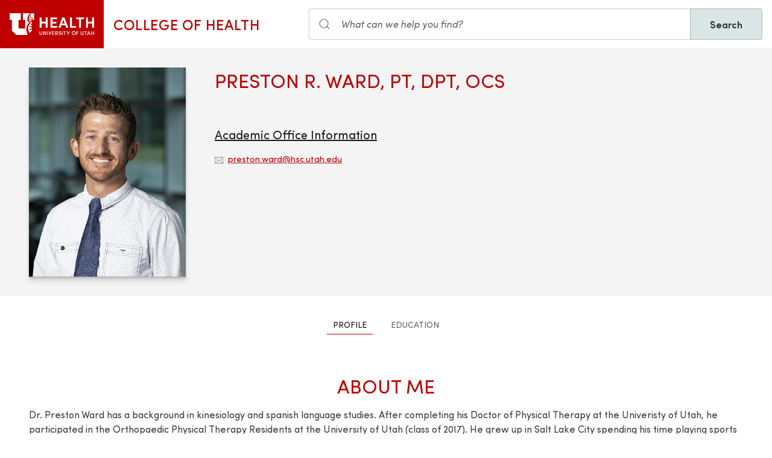

--- FILE ---
content_type: text/html; charset=UTF-8
request_url: https://health.utah.edu/fellows/preston-r-ward
body_size: 7212
content:
<!DOCTYPE html>
<html lang="en" dir="ltr" prefix="og: https://ogp.me/ns#">
  <head>
    <meta charset="utf-8" />
<noscript><style>form.antibot * :not(.antibot-message) { display: none !important; }</style>
</noscript><meta name="geo.placename" content="University of Utah" />
<meta name="geo.region" content="US-UT" />
<link rel="canonical" href="https://health.utah.edu/fellows/preston-r-ward" />
<link rel="shortlink" href="https://health.utah.edu/fellows/preston-r-ward" />
<link rel="image_src" href="https://health.utah.edu/sites/g/files/zrelqx131/files/media/images/2020/preston-ward.jpg" />
<meta name="rights" content="Copyright © 2026 University of Utah Health" />
<meta property="og:site_name" content="College of Health | University of Utah Health" />
<meta property="og:type" content="article" />
<meta property="og:url" content="https://health.utah.edu/fellows/preston-r-ward" />
<meta property="og:title" content="Preston R. Ward" />
<meta property="og:description" content="Dr. Preston Ward has a background in kinesiology and spanish language studies. After completing his Doctor of Physical Therapy at the Univeristy of Utah, he participated in the Orthopaedic Physical Therapy Residents at the University of Utah (class of 2017). He grew up in Salt Lake City spending his time playing sports including baseball, lacrosse, snowboarding, skateboarding, and archery. He enjoys working with active mountain athletes including trail runners, hikers, bikers, skiers, snowboarders, archers and hunters." />
<meta property="og:image" content="https://health.utah.edu/sites/g/files/zrelqx131/files/media/images/2020/preston-ward.jpg" />
<meta property="og:image:url" content="https://health.utah.edu/sites/g/files/zrelqx131/files/media/images/2020/preston-ward.jpg" />
<meta property="og:image:secure_url" content="https://health.utah.edu/sites/g/files/zrelqx131/files/media/images/2020/preston-ward.jpg" />
<meta property="og:image:type" content="image/jpeg" />
<meta property="og:image:alt" content="Preston R. Ward" />
<meta property="og:street_address" content="383 Colorow Drive, #4" />
<meta property="og:locality" content="Salt Lake City" />
<meta property="og:region" content="Utah" />
<meta property="og:postal_code" content="84108" />
<meta property="og:country_name" content="United States of America" />
<meta property="og:phone_number" content="801-581-8537" />
<meta property="article:published_time" content="2020-03-31T16:07:50-06:00" />
<meta property="article:modified_time" content="2022-11-02T11:18:01-06:00" />
<meta name="twitter:card" content="summary" />
<meta name="twitter:description" content="Dr. Preston Ward has a background in kinesiology and spanish language studies. After completing his Doctor of Physical Therapy at the Univeristy of Utah, he participated in the Orthopaedic Physical Therapy Residents at the University of Utah (class of 2017). He grew up in Salt Lake City spending his time playing sports including baseball, lacrosse, snowboarding, skateboarding, and archery. He enjoys working with active mountain athletes including trail runners, hikers, bikers, skiers, snowboarders, archers and hunters." />
<meta name="twitter:site" content="@cofhealth" />
<meta name="twitter:title" content="Preston R. Ward" />
<meta name="twitter:site:id" content="820377978748039169" />
<meta name="twitter:image" content="https://health.utah.edu/sites/g/files/zrelqx131/files/media/images/2020/preston-ward.jpg" />
<meta name="twitter:image:alt" content="Preston R. Ward" />
<meta name="Generator" content="Drupal 10 (https://www.drupal.org)" />
<meta name="MobileOptimized" content="width" />
<meta name="HandheldFriendly" content="true" />
<meta name="viewport" content="width=device-width, initial-scale=1.0" />
<script type="text/javascript">
  window._monsido = window._monsido || {
    token: "FE4yKvGreF24k-cqZeHMGw",
    statistics: {
      enabled: true,
      cookieLessTracking: true,
      documentTracking: {
        enabled: true,
        documentCls: "monsido_download",
        documentIgnoreCls: "monsido_ignore_download",
        documentExt: ["pdf","doc","ppt","docx","pptx"],
      },
    },
  };
</script><script type="text/javascript" src="https://app-script.monsido.com/v2/monsido-script.js" async="async"></script>
<link rel="icon" href="/themes/custom/theme_uou_academic/favicon.ico" type="image/vnd.microsoft.icon" />
<script src="/sites/g/files/zrelqx131/files/google_tag/utah_production/google_tag.script.js?t8zf3m" defer></script>
</head-placeholder>
    <title>Preston R. Ward | College of Health</title>
    <cohesion-placeholder></cohesion-placeholder>
      <link rel="stylesheet" media="all" href="/sites/g/files/zrelqx131/files/css/css_6WZCm8WosGBczTmOjfb0PSUVrBr9INJIHB2V0zlk7gg.css?delta=0&amp;language=en&amp;theme=theme_uou_academic&amp;include=[base64]" />
<link rel="stylesheet" media="all" href="/sites/g/files/zrelqx131/files/css/css_QowXqRIaG44y9T8cgRZP65aPjxVBtrfvJ9edm1aW6PY.css?delta=1&amp;language=en&amp;theme=theme_uou_academic&amp;include=[base64]" />
<link rel="stylesheet" media="all" href="/sites/g/files/zrelqx131/files/css/css_pDMNn1PvPZsIO10CKRC7OLJyphCeQTAFpsni3LJpw9s.css?delta=2&amp;language=en&amp;theme=theme_uou_academic&amp;include=[base64]" />
</css-placeholder>
      </js-placeholder>
  </head>
  <body>
          <div data-block-plugin-id="notification_block" class="block block-uou-notifications block-notification-block">
    
        

          

      </div>

    
        <a href="#main-content" class="visually-hidden focusable">
      Skip to main content
    </a>
    <noscript><iframe src="https://www.googletagmanager.com/ns.html?id=GTM-PXSF3W6" height="0" width="0" style="display:none;visibility:hidden"></iframe></noscript>
      <div class="dialog-off-canvas-main-canvas" data-off-canvas-main-canvas>
    <div id="page-wrapper" class="">
	<header  id="page--header">
					<nav  id="page--navbar" class="gls-navbar-container gls-navbar-item gls-padding-remove" gls-navbar="">
				<div class="gls-navbar-left">
	          
              <a style='color: #B42C40;' class="gls-navbar-item gls-background-primary gls-padding-small-left gls-padding-small-right gls-logo" title="Home" href="//uofuhealth.utah.edu" rel="home" >
        <img src="/themes/custom/theme_uou_academic/logo.svg"  alt="Home" width="140">
      </a>
    
    <div class="gls-navbar-item gls-visible@m">
                                <a href="/" title="Home" rel="home" class="gls-button gls-button-link gls-text-uppercase gls-text-large gls-text-wide">
                              College of Health
                          </a>
              </div>
  
</div>

<div class="gls-navbar-right">
	  <div id="searchstax" data-block-plugin-id="searchstax_input_block" class="settings-tray-editable block block-uou-searchstax-app block-searchstax-input-block gls-navbar-item" data-drupal-settingstray="editable">
    
        

          <form class="uou-searchstax-input-form gls-form-stacked" data-drupal-selector="uou-searchstax-input-form-2" action="/fellows/preston-r-ward" method="post" id="uou-searchstax-input-form--2" accept-charset="UTF-8">
  


<form class="uou-searchstax-input-form" data-drupal-selector="uou-searchstax-input-form-2">
    <input autocomplete="off" data-drupal-selector="form-wrcrey4xflhl6xehly8ek1ce4wibgl-3hc33be38l10" type="hidden" name="form_build_id" value="form-wrCrEy4XFlhL6xeHly8eK1cE4wiBgL_3hC33BE38l10" class="gls-margin" />

  
  <input data-drupal-selector="edit-uou-searchstax-input-form-2" type="hidden" name="form_id" value="uou_searchstax_input_form" class="gls-margin" />


    
<div class="js-form-item form-item js-form-type-textfield form-type-textfield js-form-item-q form-item-q">
      <label for="edit-q--2" class="visually-hidden">Search</label>
  
  
  <div class="gls-form-controls">
    
    

<div
	class="gls-search gls-search-default gls-width-1-1 gls-margin-top gls-margin-right searchstax-page-wrapper" style="display:inline-flex;">

		<span class="gls-form-icon searchstax-icon" aria-hidden="true">
		<svg width="20" height="20" viewbox="0 0 20 20" role="img" focusable="false" aria-hidden="true">
			<circle fill="none" stroke="currentColor" stroke-width="1.1" cx="9" cy="9" r="7"></circle>
			<path fill="none" stroke="currentColor" stroke-width="1.1" d="M14,14 L18,18 L14,14 Z"></path>
		</svg>
	</span>

		<input placeholder="What can we help you find?" aria-label="Search input" class="gls-input gls-width-1-1 searchstax-input form-text gls-text-default gls-text-italic" data-drupal-selector="edit-q" type="text" id="edit-q--2" name="q" value="" size="60" maxlength="128"
	aria-label="Search site" style="border-radius:0;"/>

		<a aria-label="Clear search"
	class="gls-form-icon gls-form-icon-flip searchstax-clear-input
					clear-default
		"
	gls-icon="icon: close; ratio: 0.5"
	style="display:none; cursor:pointer;">
	</a>
	
		<button type="submit"
	class="gls-button gls-text-semibold gls-text-default searchstax-button"
	style="border-radius:0; margin-left:-1px; background:#DAE5E6; border:1px solid rgba(0, 0, 0, 0.2);">

			Search
		</button>

		<ul class="searchstax-suggestions"></ul>
</div>


      </div>

  
  
  </div>

</form>

</form>

      </div>

</div>

				<div class="gls-navbar-item gls-navbar-right gls-hidden@m">
					<button class="gls-button gls-button-outline gls-button-small" type="button" gls-toggle="target: #offcanvas-flip">
						<span gls-navbar-toggle-icon="" class="gls-margin-xsmall-right gls-text-primary gls-icon gls-navbar-toggle-icon"></span>
						<span class="gls-text-uppercase">Menu</span>
					</button>
					<a href="/search" class="gls-margin-left" gls-search-icon></a>
				</div>
			</nav>
			</header>

	
			<div id="page--highlighted">
			<div class="gls-container">
				
			</div>
		</div>
	
	<div  id="page">
		<div id="page--wrapper" class="gls-grid" gls-grid>
			<main  id="page--content" class="gls-width-1-1">
				<a id="main-content" tabindex="-1"></a>
				  <div id="region--content" class="region region-content">
    <div data-drupal-messages-fallback class="hidden"></div>  <div id="mainpagecontent" data-block-plugin-id="system_main_block" class="block block-system block-system-main-block">
    
        

          
<div id="main-content">

    <!-- Billboard -->
    
<div id="page--billboard" class="node--location-billboard">
    <div class="gls-section gls-section-muted gls-section-small">

      <div class="gls-container gls-container-large">

          <div gls-grid="" class="gls-grid">

              <div class="gls-width-1-5 gls-hidden@m gls-first-column"></div>
              <div class="gls-width-3-5 gls-width-1-4@m gls-first-column">
                  <div class="gls-text-center">
                                              <div class="gls-box-shadow-large">
                          
            <div>
        
            <div>    <picture>
                  <source srcset="/sites/g/files/zrelqx131/files/styles/portrait_tablet/public/media/images/2020/preston-ward.jpg?itok=hsGNXf0_ 1x" media="all and (min-width: 1600px)" type="image/jpeg" width="960" height="1280"/>
              <source srcset="/sites/g/files/zrelqx131/files/styles/portrait_tablet/public/media/images/2020/preston-ward.jpg?itok=hsGNXf0_ 1x" media="all and (min-width: 1200px) and (max-width: 1599px)" type="image/jpeg" width="960" height="1280"/>
              <source srcset="/sites/g/files/zrelqx131/files/styles/portrait_wide/public/media/images/2020/preston-ward.jpg?itok=disZhmFa 1x" media="all and (min-width: 960px) and (max-width: 1199px)" type="image/jpeg" width="2400" height="3200"/>
              <source srcset="/sites/g/files/zrelqx131/files/styles/portrait_tablet/public/media/images/2020/preston-ward.jpg?itok=hsGNXf0_ 1x" media="all and (min-width: 640px) and (max-width: 959px)" type="image/jpeg" width="960" height="1280"/>
              <source srcset="/sites/g/files/zrelqx131/files/styles/portrait_phone/public/media/images/2020/preston-ward.jpg?itok=fqPUnTSW 1x" media="all and (max-width: 639px)" type="image/jpeg" width="640" height="853"/>
              <source srcset="/sites/g/files/zrelqx131/files/styles/portrait_phone/public/media/images/2020/preston-ward.jpg?itok=fqPUnTSW 1x" media="all and (min-width: 0px)" type="image/jpeg" width="640" height="853"/>
                  <img loading="eager" width="960" height="1280" src="/sites/g/files/zrelqx131/files/styles/portrait_tablet/public/media/images/2020/preston-ward.jpg?itok=hsGNXf0_" alt="Preston Ward" title="Preston Ward" />

  </picture>

</div>
      
  </div>
      
                        </div>
                                        </div>
              </div>
              <div class="gls-width-1-5 gls-hidden@m"></div>

              <div class="gls-width-expand@m">

                  <div class="gls-text-center gls-text-left@m gls-grid" gls-grid="">
                      <div class="gls-width-expand@m gls-first-column">
                          <h1 class="gls-h2 gls-text-primary gls-text-uppercase gls-margin-small-bottom">Preston R. Ward, PT, DPT, OCS</h1>
                                                </div>
                      <!-- Primary Department -->
                                        </div>

                  <div class="gls-child-width-1-2@m gls-grid" gls-grid="">
                      <div class="gls-first-column">
                                                                          <div class="gls-margin-medium">
                              <h3 class="gls-h4 gls-text-underline">Academic Office Information</h3>

                                                              <p class="gls-text-small gls-margin-small">
                                    <span class="gls-margin-xsmall-right gls-icon" gls-icon="icon: mail; ratio: 0.6"></span>
                                    <a href="mailto:preston.ward@hsc.utah.edu">preston.ward@hsc.utah.edu</a>
                                </p>
                              
                              
                                                                                      </div>
                                                  <!-- Labs -->
                          
                      </div>
                      <div class="">
                        <!-- Board Certifications -->
                        
                        <!-- Research Interests -->
                                              </div>
                  </div>

              </div>

          </div>

      </div>

    </div>
</div>
    <!-- Table of Contents -->
    
    
      
      

  <section class="gls-section gls-section-default gls-padding-top gls-padding-remove-bottom">
    <ul id="doctor-tablist" class="gls-flex-center gls-tab" gls-tab="connect: #doctor-tabs" role="tablist">
      <!-- Profile Tab (active by default) -->
      <li class="gls-active">
        <a href="#" role="tab" aria-selected="true" tabindex="0">Profile</a>
      </li>

              <li>
          <a href="#" role="tab" aria-selected="false" tabindex="-1">Education</a>
        </li>
          </ul>
  </section>

    <ul class="gls-switcher" id="doctor-tabs" style="touch-action: pan-y pinch-zoom;">
      <!-- Profile Tab -->
      <li class="gls-active">
        <!-- Biography (About Me) -->
                    <section class="gls-section gls-section-default">
                <div class="gls-container">
                  <div class="gls-width-expand">
                    <h2 class="gls-text-primary gls-text-uppercase gls-text-center">
                      About Me
                    </h2>
                    <p>Dr. Preston Ward has a background in kinesiology and spanish language studies. After completing his Doctor of Physical Therapy at the Univeristy of Utah, he participated in the Orthopaedic Physical Therapy Residents at the University of Utah (class of 2017). He grew up in Salt Lake City spending his time playing sports including baseball, lacrosse, snowboarding, skateboarding, and archery. He enjoys working with active mountain athletes including trail runners, hikers, bikers, skiers, snowboarders, archers and hunters. He is particularly interested in rehab after ACLr and helping people get back to sport quickly. Given his background in archery, he enjoys helping others train and prevent injury regarding the upper body and shoulder girdle.</p>

<p>Dr. Ward believes the key to a good learning environment is open communication and a downright passion for learning and improving. He is always seeking to learn new skills and to develop as a mentor, teacher, therapist, and friend. Outside the clinic you will see him hiking the hills with a bow in hand spending time with his wife, daughter, dog, and mule.</p>
                  </div>
                </div>
            </section>
        
        <!-- Medical Areas of Interest -->
        
        <!-- Interests and Hobbies -->
        
        <!-- Interests and Hobbies -->
        
        <!-- Hometown -->
              </li>
      <!-- Education Tab -->
      <li>
        <!-- INTRO -->
        
        <!-- EDUCATION HISTORY -->
                  <section class="gls-section gls-section-muted">
            <div class="gls-container gls-container-small">
              <h2 class="gls-text-primary gls-text-uppercase gls-text-center">Education history</h2>
              <div class="gls-margin-medium gls-overflow-auto gls-background-default">
                <table class="gls-table gls-table-striped gls-table-responsive"
                       style="--table-header-cell-color: var(--global-color);
                       --table-header-cell-font-weight: var(--text-semibold-font-weight);
                        --table-striped-row-background: var(--color-gray-1);">
                  <tbody>
                                      <tr>
                      <th scope="row" class="gls-width-1-4@s"></th>
                      <td class="gls-table-expand">
                        
                                                
                                                                      </td>
                      <td>
                        <em> </em>
                      </td>
                    </tr>
                  
                  </tbody>
                </table>
              </div>
            </div>
          </section>
              </li>
      <!-- News & Video Tab -->
      
    </ul>

    </div>

      </div>

  </div>

			</main>
		</div>
	</div>

			<footer role="contentinfo">
			  <div id="region--footer" class="region region-footer">
    <div class="gls-section gls-section-small gls-section-muted gls-border-top gls-border-bottom gls-border-primary">
      <div class="gls-container">
        <div gls-grid>
                       
            
  <div class="gls-width-1-2@s gls-width-expand@m">
          <h3 class="gls-h4 gls-text-medium gls-text-primary gls-text-center gls-text-left@s">Quick Links</h3>
    
          

        <ul class="gls-list gls-text-small gls-border-left gls-border-primary gls-padding-small-left">
              <li>
          <a class="gls-link-reset show-focus" href="http://www.utah.edu/disclaimer/">Disclaimer</a>
        </li>
              <li>
          <a class="gls-link-reset show-focus" href="https://healthcare.utah.edu/webmaster.php">Webmaster</a>
        </li>
              <li>
          <a class="gls-link-reset show-focus" href="https://healthcare.utah.edu/policies/privacy.php">Privacy</a>
        </li>
          </ul>
  


      </div>

          
            
          <div class="gls-width-1-2@s gls-width-expand@m"></div>
          
    
      
<div class="gls-width-expand@m gls-text-center gls-text-left@m">
  <p>
                <a href="https://healthcare.utah.edu" class="show-focus" target="_blank" title="University of Utah Healthcare">
              <img src="/themes/custom/theme_uou_academic/img/uhealth-logo.svg" alt="UofU Health logo" width="180" />
          </a>
        </p>

      <p>
    383 Colorow Drive, #4<br>
    Salt Lake City,    Utah
    84108
  </p>
    
    
      <ul class="gls-iconnav gls-flex-inline" style="--iconnav-margin-horizontal: var(--global-small-space);">
              <li>
          <a class="show-focus"  aria-label=facebook href="https://www.facebook.com/uofucollegeofhealth/" gls-icon="icon: facebook;"></a>
      </li>
      
      
      <li>
          <a class="show-focus"  aria-label=youtube  href="https://www.youtube.com/@cofhealth" gls-icon="icon: youtube;"></a>
      </li>
              <li>
          <a class="show-focus"  aria-label=linkedin href="https://www.linkedin.com/school/college-of-health/" gls-icon="icon: linkedin;"></a>
      </li>
              <li>
          <a class="show-focus"  aria-label=instagram href="https://www.instagram.com/cofhealth/" gls-icon="icon: instagram;"></a>
      </li>
      </ul>
    
    </div>

  
        </div>
      </div>
    </div>
    
    
      
<div class="gls-section gls-section-small gls-section-default">
  <div class="gls-container">
    <div class="gls-flex-middle" gls-grid>
      <div class="gls-width-expand@m gls-text-center gls-text-left@m">
                  <a href="https://www.utah.edu" class="show-focus" target="_blank">
            <img alt="logo" src="/sites/g/files/zrelqx131/files/logo/uofu-logo.svg">
          </a>
          
      </div>

      <div class="gls-width-2-5@m gls-text-right@m">
        <p class="gls-text-small">Copyright © 2026 University of Utah Health</p>	
      </div>

    </div>
  </div>
</div>

  

  </div>

		</footer>
	
	</div>


  </div>

    
    <script type="application/json" data-drupal-selector="drupal-settings-json">{"path":{"baseUrl":"\/","pathPrefix":"","currentPath":"node\/3551","currentPathIsAdmin":false,"isFront":false,"currentLanguage":"en"},"pluralDelimiter":"\u0003","suppressDeprecationErrors":true,"ajaxPageState":{"libraries":"[base64]","theme":"theme_uou_academic","theme_token":null},"ajaxTrustedUrl":{"form_action_p_pvdeGsVG5zNF_XLGPTvYSKCf43t8qZYSwcfZl2uzM":true},"cohesion":{"currentAdminTheme":"claro_uofu","front_end_settings":{"global_js":null},"google_map_api_key":"","google_map_api_key_geo":null,"animate_on_view_mobile":"DISABLED","add_animation_classes":"DISABLED","responsive_grid_settings":{"gridType":"desktop-first","columns":12,"breakpoints":{"xl":{"width":2400,"innerGutter":30,"outerGutter":30,"widthType":"fixed","previewColumns":12,"label":"Television","class":"coh-icon-television","iconHex":"F26C","boxedWidth":2340},"lg":{"width":1599,"innerGutter":30,"outerGutter":30,"widthType":"fixed","previewColumns":12,"label":"Desktop","class":"coh-icon-desktop","iconHex":"F108","boxedWidth":1539},"md":{"width":1199,"innerGutter":30,"outerGutter":30,"widthType":"fixed","previewColumns":12,"label":"Laptop","class":"coh-icon-laptop","iconHex":"F109","boxedWidth":1139},"sm":{"width":959,"innerGutter":30,"outerGutter":30,"widthType":"fixed","previewColumns":12,"label":"Tablet","class":"coh-icon-tablet","iconHex":"F10A","boxedWidth":899},"ps":{"width":639,"innerGutter":30,"outerGutter":30,"widthType":"fixed","previewColumns":3,"label":"Mobile landscape","class":"coh-icon-mobile-landscape","iconHex":"E91E","boxedWidth":579},"xs":{"innerGutter":20,"outerGutter":20,"previewColumns":1,"label":"Mobile","class":"coh-icon-mobile","iconHex":"F10B","boxedWidth":279,"width":319,"widthType":"fluid","mobilePlaceholderWidth":320,"mobilePlaceholderType":"fluid"}}},"use_dx8":true,"sidebar_view_style":"titles","log_dx8_error":false,"error_url":"\/cohesionapi\/logger\/jserrors","dx8_content_paths":[["settings","content"],["settings","content","text"],["settings","markerInfo","text"],["settings","title"],["markup","prefix"],["markup","suffix"],["markup","attributes",["value"]],["hideNoData","hideData"],["hideNoData","hideData","text"]]},"mautic":{"base_url":"https:\/\/u-of-u-health.mautic.net\/mtc.js"},"uou_searchstax_app":{"index_id":"college_of_health_index","rate_limit_time":15},"ajax":[],"user":{"uid":0,"permissionsHash":"b80105dbf41cfc1fd5b3440477a14ded2a5f8b0a86713e6e043e84cc8ab3d8b8"}}</script>
<script src="/sites/g/files/zrelqx131/files/js/js_CrPBPedJLvguKs5rE_NRu27KOmkXIf0w-bWbUKQSxQI.js?scope=footer&amp;delta=0&amp;language=en&amp;theme=theme_uou_academic&amp;include=[base64]"></script>
</js-bottom-placeholder>
  </body>
</html>


--- FILE ---
content_type: image/svg+xml
request_url: https://health.utah.edu/sites/g/files/zrelqx131/files/logo/uofu-logo.svg
body_size: 18197
content:
<svg xmlns="http://www.w3.org/2000/svg" width="180" height="45" viewBox="-1.275 -0.398 180 45" overflow="visible"><path fill="#C41230" d="M0 .198v13.183h4.396v21.92l8.791 8.734h21.862l8.787-8.734v-21.92h4.398V.198H26.312v13.183h4.399V30.85H17.525V13.381h4.395V.198H0z"/><path d="M57.406.72l-1.533.041c-.598.021-.844.072-.998.298a1.248 1.248 0 0 0-.176.36c-.021.083-.051.124-.113.124-.072 0-.092-.051-.092-.165 0-.165.195-1.101.216-1.184.03-.132.061-.194.124-.194.082 0 .185.103.441.123.299.031.689.052 1.029.052h4.076c.658 0 .904-.103.987-.103.071 0 .083.062.083.216 0 .216-.031.926-.031 1.194-.011.103-.031.165-.093.165-.083 0-.103-.052-.113-.206l-.011-.113c-.02-.268-.298-.556-1.214-.576L58.692.72v4.219c0 .947 0 1.76.052 2.202.031.289.092.515.4.556.145.021.371.041.525.041.113 0 .165.031.165.082 0 .072-.083.103-.196.103-.679 0-1.327-.031-1.615-.031-.236 0-.885.031-1.297.031-.133 0-.205-.031-.205-.103 0-.051.041-.082.164-.082.154 0 .277-.021.371-.041.205-.042.268-.268.298-.566.052-.432.052-1.245.052-2.192V.72zM69.138 3.417c.03 0 .062-.021.062-.072v-.217c0-1.564 0-1.853-.021-2.182-.021-.35-.103-.515-.442-.587a2.082 2.082 0 0 0-.401-.031c-.113 0-.175-.021-.175-.093s.072-.092.216-.092c.556 0 1.204.031 1.481.031.248 0 .896-.031 1.297-.031.145 0 .217.021.217.092 0 .072-.062.093-.186.093a1.8 1.8 0 0 0-.299.031c-.277.052-.359.227-.381.587-.02.329-.02.617-.02 2.182v1.811c0 .947 0 1.76.051 2.202.031.289.093.515.401.556.144.021.37.041.524.041.113 0 .166.031.166.082 0 .072-.083.103-.207.103-.668 0-1.316-.031-1.605-.031-.236 0-.885.031-1.285.031-.145 0-.217-.031-.217-.103 0-.051.041-.082.164-.082.154 0 .278-.021.371-.041.205-.042.258-.268.299-.566.051-.432.051-1.245.051-2.192v-.905c0-.041-.031-.062-.062-.062h-3.931c-.031 0-.062.01-.062.062v.906c0 .947 0 1.76.052 2.202.03.289.093.515.401.556.145.021.371.041.525.041.113 0 .164.031.164.082 0 .072-.082.103-.206.103-.669 0-1.317-.031-1.604-.031-.237 0-.886.031-1.297.031-.135 0-.207-.031-.207-.103 0-.051.042-.082.166-.082a1.7 1.7 0 0 0 .369-.041c.207-.042.258-.268.299-.566.052-.432.052-1.245.052-2.192V3.128c0-1.564 0-1.853-.021-2.182-.021-.35-.104-.515-.442-.587a2.082 2.082 0 0 0-.401-.031c-.113 0-.176-.021-.176-.093s.072-.092.217-.092c.556 0 1.204.031 1.482.031.246 0 .895-.031 1.296-.031.145 0 .216.021.216.092 0 .072-.061.093-.185.093-.083 0-.175.01-.299.031-.278.052-.36.227-.38.587-.021.329-.021.617-.021 2.182v.216c0 .052.031.072.062.072h3.932zM74.375 3.128c0-1.564 0-1.853-.02-2.182-.021-.35-.104-.515-.443-.587a2.071 2.071 0 0 0-.4-.031c-.113 0-.176-.021-.176-.093s.072-.092.227-.092c.545 0 1.193.031 1.482.031.329 0 2.377 0 2.572-.01.195-.021.36-.042.443-.062.051-.01.112-.041.164-.041.051 0 .062.041.062.093 0 .072-.052.195-.082.669-.011.103-.031.556-.052.679-.01.051-.031.113-.103.113s-.093-.052-.093-.145c0-.072-.01-.247-.062-.37-.071-.186-.174-.309-.689-.371-.174-.021-1.255-.041-1.461-.041-.051 0-.072.031-.072.103v2.604c0 .072.011.113.072.113.227 0 1.41 0 1.646-.021.247-.021.402-.051.494-.154.073-.081.114-.133.166-.133.041 0 .071.021.071.083s-.051.227-.082.751c-.021.206-.041.618-.041.69 0 .082 0 .195-.093.195-.071 0-.093-.041-.093-.093-.01-.103-.01-.236-.041-.37-.051-.206-.195-.36-.576-.401-.195-.021-1.215-.032-1.461-.032-.052 0-.062.042-.062.103v.813c0 .35-.01 1.297 0 1.595.021.71.186.864 1.235.864.268 0 .7 0 .968-.124s.391-.339.463-.761c.021-.113.041-.154.113-.154.082 0 .082.082.082.185 0 .237-.082.937-.134 1.142-.071.268-.165.268-.556.268-1.554 0-2.244-.062-2.851-.062-.237 0-.886.031-1.297.031-.134 0-.206-.031-.206-.103 0-.051.041-.082.165-.082.154 0 .278-.021.37-.041.206-.042.258-.268.299-.566.051-.432.051-1.245.051-2.192V3.128zM56.408 17.961c0-2.676 0-3.156-.035-3.705-.033-.583-.171-.858-.737-.978a3.146 3.146 0 0 0-.583-.052c-.068 0-.137-.034-.137-.103 0-.103.086-.137.273-.137.772 0 1.818.052 1.973.052s1.184-.052 1.698-.052c.188 0 .274.035.274.137 0 .069-.068.103-.137.103-.12 0-.223.017-.43.052-.463.068-.6.377-.634.978-.033.549-.033 1.029-.033 3.705v2.401c0 2.47.549 3.533 1.286 4.236.841.789 1.612.943 2.59.943 1.046 0 2.075-.497 2.692-1.235.789-.977.995-2.435.995-4.202V17.96c0-2.676 0-3.156-.034-3.705-.034-.583-.172-.858-.737-.978a3.153 3.153 0 0 0-.583-.052c-.068 0-.138-.034-.138-.103 0-.103.086-.137.274-.137.771 0 1.715.052 1.818.052.12 0 .926-.052 1.44-.052.188 0 .274.035.274.137 0 .069-.068.103-.137.103-.12 0-.223 0-.43.052-.463.085-.6.377-.634.978-.034.549-.034 1.029-.034 3.705v1.835c0 1.853-.206 3.911-1.578 5.128-1.235 1.098-2.521 1.269-3.533 1.269-.584 0-2.316-.068-3.533-1.217-.841-.807-1.492-2.007-1.492-4.511v-2.503zM72.959 23.621c.034 1.406.206 1.853.669 1.99.325.086.703.103.857.103.086 0 .138.034.138.103 0 .104-.104.137-.309.137-.979 0-1.664-.051-1.818-.051s-.875.051-1.646.051c-.172 0-.275-.017-.275-.137 0-.068.053-.103.138-.103.138 0 .446-.017.704-.103.428-.121.514-.618.514-2.179l.018-9.828c0-.669.051-.857.188-.857s.429.377.601.549c.257.292 2.812 3.053 5.454 5.883 1.698 1.818 3.567 3.911 4.116 4.477l-.188-8.713c-.017-1.115-.138-1.492-.669-1.629a4.543 4.543 0 0 0-.84-.086c-.121 0-.138-.051-.138-.12 0-.103.138-.12.343-.12.771 0 1.596.052 1.783.052.189 0 .756-.052 1.459-.052.188 0 .309.018.309.12 0 .069-.068.12-.189.12-.086 0-.205 0-.411.052-.565.12-.635.497-.635 1.526l-.034 10.05c0 1.133-.034 1.219-.154 1.219-.137 0-.344-.189-1.252-1.098-.189-.172-2.658-2.693-4.477-4.648a353.718 353.718 0 0 1-4.477-4.923l.221 8.215zM91.037 20.98c0 1.646 0 3.001.086 3.721.051.498.154.875.668.943.24.035.618.069.772.069.103 0 .137.052.137.103 0 .086-.086.137-.274.137-.943 0-2.023-.051-2.109-.051s-1.166.051-1.682.051c-.188 0-.273-.033-.273-.137 0-.051.034-.103.137-.103.154 0 .36-.034.515-.069.343-.068.429-.445.497-.943.086-.72.086-2.075.086-3.721v-3.019c0-2.676 0-3.156-.034-3.705-.034-.583-.206-.875-.583-.96a2.223 2.223 0 0 0-.531-.069c-.068 0-.138-.034-.138-.103 0-.103.086-.137.274-.137.566 0 1.646.052 1.732.052s1.166-.052 1.681-.052c.188 0 .274.035.274.137 0 .069-.068.103-.137.103-.12 0-.224.017-.43.052-.463.085-.6.377-.635.978-.033.549-.033 1.029-.033 3.705v3.018zM101.722 23.861c.995-2.298 3.294-8.284 3.671-9.52.086-.257.154-.497.154-.651 0-.137-.052-.309-.223-.395-.206-.069-.464-.069-.652-.069-.103 0-.188-.017-.188-.103 0-.103.103-.137.377-.137.687 0 1.476.052 1.682.052.103 0 .84-.052 1.338-.052.188 0 .291.035.291.12 0 .086-.068.12-.206.12-.119 0-.497 0-.823.206-.223.154-.479.446-.943 1.612-.188.48-1.046 2.538-1.921 4.648-1.046 2.504-1.817 4.356-2.212 5.197-.48 1.029-.549 1.303-.721 1.303-.206 0-.292-.24-.617-1.062l-4.202-10.515c-.378-.96-.635-1.149-1.235-1.32-.257-.069-.549-.069-.651-.069-.104 0-.138-.051-.138-.12 0-.103.172-.12.446-.12.823 0 1.801.052 2.007.052.171 0 .943-.052 1.595-.052.309 0 .463.035.463.12 0 .086-.051.12-.171.12-.189 0-.498.017-.652.086a.344.344 0 0 0-.223.343c0 .223.206.755.463 1.424l3.291 8.782zM111.584 17.961c0-2.676 0-3.156-.034-3.705-.034-.583-.172-.858-.737-.978a3.153 3.153 0 0 0-.583-.052c-.069 0-.138-.034-.138-.103 0-.103.086-.137.274-.137.771 0 1.853.052 1.938.052.12 0 3.533 0 3.928-.017.325-.017.601-.052.737-.086.086-.017.154-.086.24-.086.052 0 .068.069.068.155 0 .12-.086.326-.137.806-.018.172-.052.926-.086 1.132-.018.086-.052.188-.12.188-.103 0-.138-.085-.138-.223 0-.12-.017-.412-.103-.618-.12-.274-.292-.48-1.218-.583-.292-.034-2.161-.052-2.35-.052-.068 0-.104.052-.104.172v4.734c0 .12.018.171.104.171.223 0 2.332 0 2.727-.034.412-.035.652-.069.807-.24.12-.137.188-.223.257-.223.052 0 .086.035.086.137 0 .103-.086.395-.137.96-.034.343-.069.978-.069 1.098 0 .137 0 .326-.12.326-.085 0-.12-.069-.12-.154 0-.171 0-.343-.068-.566-.068-.24-.223-.532-.892-.601-.463-.051-2.161-.085-2.453-.085-.085 0-.12.051-.12.12v1.51c0 .583-.017 2.573 0 2.932.052 1.184.31 1.407 1.99 1.407.445 0 1.2 0 1.646-.188.446-.189.651-.532.771-1.235.034-.188.068-.257.154-.257.104 0 .104.137.104.257 0 .138-.138 1.304-.224 1.663-.12.447-.257.447-.926.447-2.59 0-3.739-.104-4.236-.104-.034 0-.326.018-.687.018-.343.017-.737.033-.994.033-.189 0-.275-.033-.275-.137 0-.051.035-.103.138-.103.154 0 .36-.034.515-.069.343-.068.429-.445.497-.943.086-.72.086-2.075.086-3.721v-3.018zM122.904 17.961c0-2.676 0-3.156-.034-3.705-.035-.583-.172-.858-.738-.978a3.146 3.146 0 0 0-.583-.052c-.068 0-.137-.034-.137-.103 0-.103.085-.137.274-.137.771 0 1.852.052 1.938.052.188 0 1.492-.052 2.024-.052 1.08 0 2.229.103 3.139.755.429.309 1.184 1.149 1.184 2.333 0 1.27-.532 2.539-2.075 3.962 1.406 1.801 2.572 3.327 3.567 4.391.926.977 1.663 1.166 2.093 1.234.325.052.565.052.669.052.085 0 .154.052.154.103 0 .104-.104.137-.412.137h-1.218c-.961 0-1.39-.085-1.835-.325-.737-.395-1.338-1.235-2.315-2.521-.721-.943-1.526-2.092-1.87-2.538-.068-.069-.12-.103-.223-.103l-2.109-.034c-.086 0-.12.051-.12.137v.412c0 1.646 0 3.001.086 3.721.051.498.154.875.668.943.24.035.618.069.772.069.103 0 .137.052.137.103 0 .086-.085.137-.274.137-.943 0-2.023-.051-2.109-.051-.018 0-1.098.051-1.612.051-.188 0-.274-.033-.274-.137 0-.051.034-.103.138-.103a2.6 2.6 0 0 0 .514-.069c.344-.068.43-.445.498-.943.086-.72.086-2.075.086-3.721v-3.02zm1.372 1.492c0 .086.034.154.12.206.257.154 1.046.274 1.801.274.411 0 .892-.052 1.286-.326.601-.412 1.046-1.337 1.046-2.641 0-2.144-1.132-3.431-2.967-3.431-.515 0-.978.052-1.149.103a.207.207 0 0 0-.137.206v5.609zM135.429 25.73c-.24-.119-.258-.188-.258-.651 0-.857.069-1.544.086-1.818.018-.188.052-.274.138-.274.103 0 .12.052.12.189 0 .154 0 .395.051.635.258 1.269 1.39 1.748 2.539 1.748 1.646 0 2.452-1.183 2.452-2.28 0-1.184-.497-1.87-1.972-3.087l-.772-.635c-1.817-1.492-2.229-2.556-2.229-3.722 0-1.835 1.372-3.087 3.551-3.087a6.65 6.65 0 0 1 1.595.171c.326.068.463.086.601.086.137 0 .171.034.171.12s-.068.652-.068 1.818c0 .274-.034.395-.12.395-.103 0-.12-.086-.137-.223-.018-.206-.12-.669-.224-.857-.103-.189-.565-.909-2.144-.909-1.184 0-2.109.738-2.109 1.99 0 .978.479 1.561 2.092 2.881l.48.377c2.024 1.595 2.504 2.659 2.504 4.031 0 .704-.274 2.006-1.457 2.847-.738.515-1.664.72-2.591.72-.807-.002-1.596-.121-2.299-.465zM148.601 20.98c0 1.646 0 3.001.086 3.721.052.498.154.875.669.943.24.035.618.069.772.069.103 0 .137.052.137.103 0 .086-.086.137-.274.137-.943 0-2.023-.051-2.109-.051s-1.167.051-1.681.051c-.189 0-.274-.033-.274-.137 0-.051.034-.103.137-.103.154 0 .36-.034.515-.069.343-.068.429-.445.497-.943.086-.72.086-2.075.086-3.721v-3.019c0-2.676 0-3.156-.034-3.705-.034-.583-.206-.875-.583-.96a2.224 2.224 0 0 0-.532-.069c-.068 0-.137-.034-.137-.103 0-.103.086-.137.274-.137.565 0 1.646.052 1.732.052s1.166-.052 1.681-.052c.188 0 .274.035.274.137 0 .069-.068.103-.138.103-.119 0-.223.017-.429.052-.463.085-.6.377-.634.978-.035.549-.035 1.029-.035 3.705v3.018zM159.218 20.98c0 1.646 0 3.001.086 3.721.051.498.154.875.669.943.24.035.617.069.771.069.103 0 .138.052.138.103 0 .086-.086.137-.274.137-.943 0-2.024-.051-2.11-.051s-1.166.051-1.681.051c-.188 0-.274-.033-.274-.137 0-.051.034-.103.138-.103a2.6 2.6 0 0 0 .514-.069c.344-.068.43-.445.498-.943.086-.72.086-2.075.086-3.721v-7.255l-2.539.034c-1.063.017-1.475.137-1.749.549-.188.292-.24.412-.292.532-.052.137-.103.171-.171.171-.052 0-.086-.051-.086-.154 0-.171.343-1.646.377-1.784.034-.103.103-.326.172-.326.12 0 .291.171.755.206.497.052 1.148.086 1.354.086h6.432c.549 0 .943-.052 1.218-.086.258-.051.412-.085.48-.085.086 0 .086.103.086.206 0 .515-.052 1.698-.052 1.887 0 .154-.051.223-.12.223-.085 0-.12-.052-.137-.292l-.018-.189c-.068-.515-.463-.909-2.109-.943l-2.161-.034v7.254zM170.555 21.512c0-.926-.172-1.304-.395-1.801-.12-.274-2.419-4.048-3.019-4.939-.43-.635-.858-1.063-1.167-1.27-.257-.171-.583-.274-.737-.274-.086 0-.172-.034-.172-.12 0-.068.069-.12.224-.12.325 0 1.612.052 1.698.052.119 0 .771-.052 1.44-.052.188 0 .223.052.223.12 0 .069-.103.086-.257.154-.138.069-.224.172-.224.309 0 .206.086.412.224.669.274.497 2.847 4.922 3.155 5.42.326-.721 2.505-4.477 2.848-5.043.223-.36.292-.651.292-.875 0-.24-.069-.429-.275-.48-.154-.051-.257-.085-.257-.171 0-.068.103-.103.274-.103.446 0 .995.052 1.132.052.104 0 1.338-.052 1.664-.052.12 0 .223.035.223.103 0 .086-.086.137-.223.137a1.64 1.64 0 0 0-.789.24c-.343.206-.531.412-.909.875-.565.687-2.967 4.717-3.275 5.455-.258.617-.258 1.149-.258 1.715v1.475c0 .274 0 .995.052 1.715.034.498.188.875.703.943.24.035.617.069.771.069.104 0 .138.052.138.103 0 .086-.086.137-.274.137-.943 0-2.024-.051-2.11-.051-.085 0-1.166.051-1.681.051-.188 0-.274-.033-.274-.137 0-.051.034-.103.138-.103.154 0 .359-.034.515-.069.343-.068.497-.445.531-.943.052-.72.052-1.44.052-1.715v-1.476zM62.205 30.756c3.859 0 6.74 2.436 6.74 6.432 0 3.843-2.709 7.016-6.844 7.016-4.699 0-6.654-3.653-6.654-6.74 0-2.78 2.024-6.708 6.758-6.708zm.36 12.795c1.544 0 4.733-.891 4.733-5.883 0-4.116-2.504-6.328-5.214-6.328-2.864 0-5.009 1.887-5.009 5.643.001 3.996 2.404 6.568 5.49 6.568zM73.443 35.971c0-2.676 0-3.156-.035-3.705-.033-.583-.171-.857-.736-.978a3.253 3.253 0 0 0-.584-.052c-.068 0-.137-.034-.137-.104 0-.102.086-.137.273-.137.772 0 1.854.052 1.939.052.342 0 3.824 0 4.219-.017.326-.018.6-.018.754-.069.104-.034.172-.103.24-.103.069 0 .104.068.104.154 0 .119-.086.326-.137.807-.018.171-.052.926-.086 1.131-.018.086-.052.189-.138.189-.085 0-.12-.086-.12-.206 0-.138-.051-.429-.154-.651-.103-.224-.497-.532-1.166-.549l-2.642-.052c-.103 0-.154.052-.154.188v4.734c0 .103.017.154.12.154l2.195-.018c.291 0 .531 0 .771-.018.412-.033.635-.086.789-.309.068-.086.121-.172.189-.172s.086.053.086.138c0 .103-.086.395-.138.96a21.039 21.039 0 0 0-.069 1.15c0 .154 0 .325-.119.325-.086 0-.121-.068-.121-.154-.017-.171-.033-.411-.102-.617-.086-.24-.361-.549-.893-.618-.429-.051-2.299-.051-2.59-.051-.086 0-.12.034-.12.154v1.458c0 1.646 0 3.001.086 3.722.052.498.154.875.669.943.24.034.617.068.771.068.104 0 .137.052.137.104 0 .086-.085.137-.273.137-.943 0-2.024-.051-2.109-.051-.086 0-1.167.051-1.682.051-.188 0-.274-.034-.274-.137 0-.052.034-.104.138-.104.154 0 .359-.034.514-.068.344-.068.43-.445.498-.943.086-.721.086-2.075.086-3.722v-3.014zM89.892 35.971c0-2.676 0-3.156-.034-3.705-.035-.583-.172-.857-.738-.978a3.226 3.226 0 0 0-.583-.052c-.068 0-.137-.034-.137-.104 0-.102.085-.137.274-.137.771 0 1.818.052 1.973.052s1.184-.052 1.697-.052c.189 0 .274.035.274.137 0 .069-.068.104-.137.104-.12 0-.223.018-.429.052-.463.068-.601.377-.635.978-.034.549-.034 1.029-.034 3.705v2.4c0 2.471.549 3.533 1.286 4.236.841.789 1.612.943 2.59.943 1.046 0 2.075-.496 2.693-1.234.789-.978.994-2.436.994-4.202V35.97c0-2.676 0-3.156-.034-3.705-.034-.583-.171-.857-.737-.978a3.242 3.242 0 0 0-.583-.052c-.068 0-.138-.034-.138-.104 0-.102.086-.137.274-.137.772 0 1.716.052 1.818.052.12 0 .926-.052 1.44-.052.189 0 .274.035.274.137 0 .069-.068.104-.137.104-.12 0-.223 0-.429.052-.463.085-.601.377-.635.978-.034.549-.034 1.029-.034 3.705v1.835c0 1.853-.206 3.911-1.578 5.128-1.235 1.098-2.521 1.27-3.533 1.27-.583 0-2.315-.068-3.533-1.218-.841-.806-1.492-2.007-1.492-4.511v-2.503zM109.633 38.989c0 1.646 0 3.001.086 3.722.051.498.154.875.669.943.24.034.617.068.771.068.104 0 .138.052.138.104 0 .086-.086.137-.274.137-.943 0-2.024-.051-2.11-.051s-1.166.051-1.681.051c-.188 0-.274-.034-.274-.137 0-.052.034-.104.138-.104.154 0 .359-.034.514-.068.344-.068.43-.445.498-.943.086-.721.086-2.075.086-3.722v-7.255l-2.539.033c-1.063.018-1.475.138-1.749.549-.188.292-.24.412-.292.532-.051.138-.103.171-.171.171-.052 0-.086-.051-.086-.154 0-.171.343-1.646.377-1.783.034-.104.104-.326.172-.326.12 0 .291.172.755.206.497.052 1.148.086 1.354.086h6.432c.549 0 .943-.052 1.218-.086.258-.052.412-.085.48-.085.086 0 .086.102.086.205 0 .515-.052 1.698-.052 1.887 0 .154-.051.223-.12.223-.085 0-.12-.051-.137-.291l-.018-.189c-.068-.514-.463-.908-2.109-.943l-2.161-.033v7.253zM120.388 31.426c.206-.566.274-.67.378-.67.103 0 .171.086.377.617.258.652 2.95 7.736 3.997 10.344.617 1.525 1.114 1.801 1.475 1.903.257.086.515.103.687.103.103 0 .171.018.171.104 0 .103-.154.137-.343.137-.258 0-1.51 0-2.693-.034-.325-.017-.514-.017-.514-.12 0-.068.051-.103.119-.12.104-.034.206-.188.104-.463l-1.596-4.22c-.034-.068-.068-.103-.154-.103h-3.688c-.086 0-.137.052-.171.138l-1.029 3.035c-.154.43-.24.841-.24 1.149 0 .343.36.497.651.497h.172c.12 0 .172.035.172.104 0 .103-.104.137-.258.137-.411 0-1.149-.051-1.338-.051s-1.132.051-1.938.051c-.223 0-.325-.034-.325-.137 0-.068.068-.104.154-.104.12 0 .36-.017.497-.034.789-.103 1.132-.755 1.441-1.612l3.892-10.651zm1.784 6.859c.086 0 .086-.051.068-.119l-1.629-4.631c-.086-.258-.172-.258-.258 0l-1.509 4.631c-.034.086 0 .119.051.119h3.277zM141.142 38.989c0 1.646 0 3.001.086 3.722.052.498.154.875.669.943.24.034.617.068.771.068.104 0 .138.052.138.104 0 .086-.086.137-.274.137-.943 0-2.024-.051-2.11-.051-.085 0-1.166.051-1.681.051-.188 0-.274-.034-.274-.137 0-.052.034-.104.138-.104.154 0 .36-.034.515-.068.343-.068.429-.445.497-.943.086-.721.086-2.075.086-3.722v-1.802c0-.068-.052-.102-.104-.102h-7.272c-.051 0-.103.017-.103.102v1.802c0 1.646 0 3.001.086 3.722.052.498.154.875.669.943.24.034.617.068.771.068.104 0 .138.052.138.104 0 .086-.086.137-.274.137-.943 0-2.024-.051-2.11-.051-.085 0-1.166.051-1.681.051-.188 0-.274-.034-.274-.137 0-.052.034-.104.138-.104.154 0 .36-.034.515-.068.343-.068.429-.445.497-.943.086-.721.086-2.075.086-3.722V35.97c0-2.676 0-3.156-.034-3.705-.034-.583-.172-.857-.738-.978a3.234 3.234 0 0 0-.583-.052c-.068 0-.137-.034-.137-.104 0-.102.086-.137.274-.137.771 0 1.853.052 1.938.052.086 0 1.167-.052 1.682-.052.188 0 .274.035.274.137 0 .069-.069.104-.138.104-.12 0-.223.018-.429.052-.463.085-.601.377-.635.978-.034.549-.034 1.029-.034 3.705v.359c0 .086.052.104.103.104h7.272c.052 0 .104-.018.104-.104v-.359c0-2.676 0-3.156-.034-3.705-.034-.583-.172-.857-.738-.978a3.234 3.234 0 0 0-.583-.052c-.068 0-.137-.034-.137-.104 0-.102.086-.137.274-.137.771 0 1.853.052 1.938.052.086 0 1.167-.052 1.682-.052.188 0 .274.035.274.137 0 .069-.069.104-.138.104-.12 0-.223.018-.429.052-.463.085-.601.377-.635.978-.034.549-.034 1.029-.034 3.705v3.019zM148.678 30.902c1.441 0 2.59 1.17 2.59 2.634 0 1.487-1.148 2.647-2.601 2.647-1.441 0-2.612-1.16-2.612-2.647a2.618 2.618 0 0 1 2.612-2.634h.011zm-.011.41c-1.16 0-2.108.995-2.108 2.225 0 1.254.948 2.237 2.119 2.237 1.171.012 2.109-.983 2.109-2.225s-.938-2.237-2.109-2.237h-.011zm-.492 3.758h-.469v-2.939c.246-.035.48-.07.831-.07.445 0 .738.094.913.223.176.129.271.328.271.609 0 .387-.258.621-.573.715v.023c.258.047.433.281.491.713.069.457.141.634.188.727h-.492c-.071-.093-.141-.363-.199-.75-.069-.373-.257-.514-.633-.514h-.327v1.263zm0-1.627h.34c.386 0 .714-.141.714-.504 0-.258-.188-.516-.714-.516-.152 0-.258.012-.34.023v.997z"/></svg>